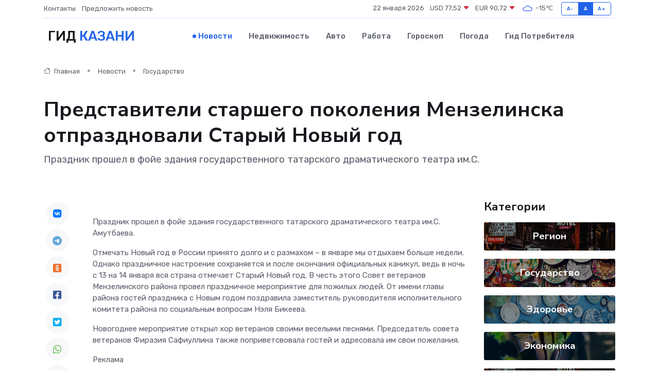

--- FILE ---
content_type: text/html; charset=utf-8
request_url: https://www.google.com/recaptcha/api2/aframe
body_size: 226
content:
<!DOCTYPE HTML><html><head><meta http-equiv="content-type" content="text/html; charset=UTF-8"></head><body><script nonce="lXPVAeGu61naZ7QWnDDBYg">/** Anti-fraud and anti-abuse applications only. See google.com/recaptcha */ try{var clients={'sodar':'https://pagead2.googlesyndication.com/pagead/sodar?'};window.addEventListener("message",function(a){try{if(a.source===window.parent){var b=JSON.parse(a.data);var c=clients[b['id']];if(c){var d=document.createElement('img');d.src=c+b['params']+'&rc='+(localStorage.getItem("rc::a")?sessionStorage.getItem("rc::b"):"");window.document.body.appendChild(d);sessionStorage.setItem("rc::e",parseInt(sessionStorage.getItem("rc::e")||0)+1);localStorage.setItem("rc::h",'1769064255835');}}}catch(b){}});window.parent.postMessage("_grecaptcha_ready", "*");}catch(b){}</script></body></html>